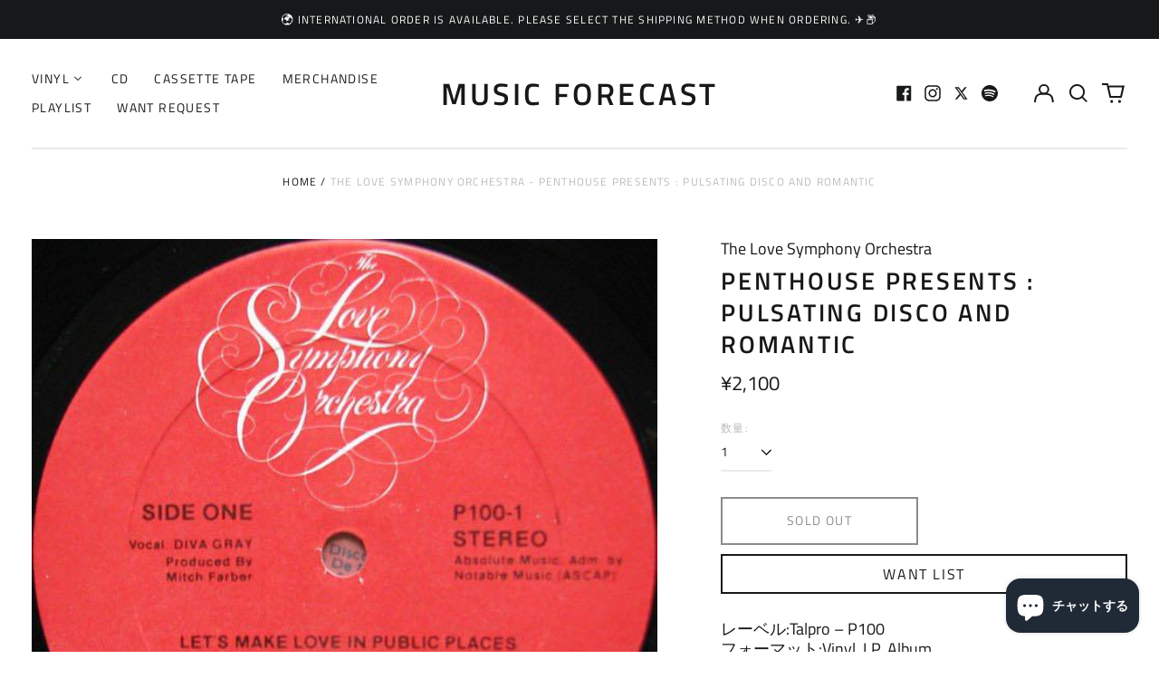

--- FILE ---
content_type: text/html; charset=utf-8
request_url: https://musicforecast.org/variants/39489963688097/?section_id=store-availability
body_size: 121
content:
<div id="shopify-section-store-availability" class="shopify-section"><script type="application/json" data-availability-json>{
    "variant": 39489963688097
    
  }
</script>
</div>